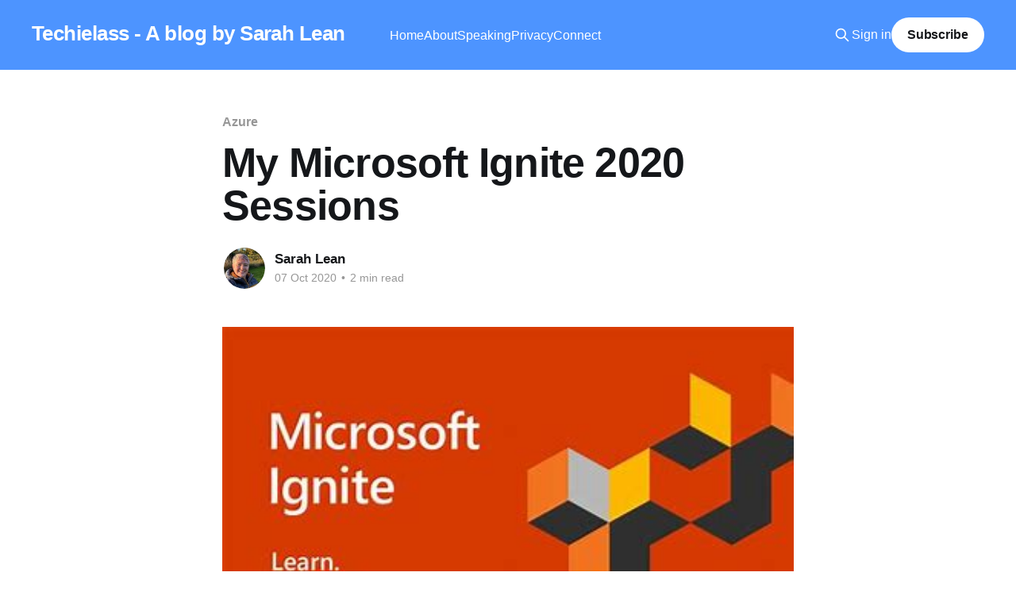

--- FILE ---
content_type: text/html; charset=utf-8
request_url: https://www.techielass.com/my-ignite-2020-sessions/
body_size: 7115
content:
<!DOCTYPE html>
<html lang="en" class="auto-color">
<head>

    <title>My Microsoft Ignite 2020 Sessions</title>
    <meta charset="utf-8" />
    <meta http-equiv="X-UA-Compatible" content="IE=edge" />
    <meta name="HandheldFriendly" content="True" />
    <meta name="viewport" content="width=device-width, initial-scale=1.0" />
    
    <link rel="preload" as="style" href="https://www.techielass.com/assets/built/screen.css?v=1d9dca7592" />
    <link rel="preload" as="script" href="https://www.techielass.com/assets/built/casper.js?v=1d9dca7592" />

    <link rel="stylesheet" type="text/css" href="https://www.techielass.com/assets/built/screen.css?v=1d9dca7592" />

    <link rel="icon" href="https://www.techielass.com/content/images/size/w256h256/2021/03/blogicon.png" type="image/png">
    <link rel="canonical" href="https://www.techielass.com/my-ignite-2020-sessions/">
    <meta name="referrer" content="no-referrer-when-downgrade">
    
    <meta property="og:site_name" content="Techielass - A blog by Sarah Lean">
    <meta property="og:type" content="article">
    <meta property="og:title" content="My Microsoft Ignite 2020 Sessions">
    <meta property="og:description" content="Last year I had the honor of speaking at Microsoft Ignite for the first time, it was also my first Ignite conference. 😀 This year with the world in the state that it is, Microsoft turned the Ignite conference into a virtual event, which was disappointing in terms of missing out">
    <meta property="og:url" content="https://www.techielass.com/my-ignite-2020-sessions/">
    <meta property="og:image" content="https://www.techielass.com/content/images/2021/03/ignite-2.jpg">
    <meta property="article:published_time" content="2020-10-07T06:00:00.000Z">
    <meta property="article:modified_time" content="2022-12-22T07:40:31.000Z">
    <meta property="article:tag" content="Azure">
    <meta property="article:tag" content="Microsoft Ignite">
    
    <meta property="article:publisher" content="https://www.facebook.com/techielass">
    <meta property="article:author" content="https://www.facebook.com/techielass">
    <meta name="twitter:card" content="summary_large_image">
    <meta name="twitter:title" content="My Microsoft Ignite 2020 Sessions">
    <meta name="twitter:description" content="Last year I had the honor of speaking at Microsoft Ignite for the first time, it was also my first Ignite conference. 😀 This year with the world in the state that it is, Microsoft turned the Ignite conference into a virtual event, which was disappointing in terms of missing out">
    <meta name="twitter:url" content="https://www.techielass.com/my-ignite-2020-sessions/">
    <meta name="twitter:image" content="https://www.techielass.com/content/images/2021/03/ignite-2.jpg">
    <meta name="twitter:label1" content="Written by">
    <meta name="twitter:data1" content="Sarah Lean">
    <meta name="twitter:label2" content="Filed under">
    <meta name="twitter:data2" content="Azure, Microsoft Ignite">
    <meta name="twitter:site" content="@techielass">
    <meta name="twitter:creator" content="@techielass">
    <meta property="og:image:width" content="373">
    <meta property="og:image:height" content="270">
    
    <script type="application/ld+json">
{
    "@context": "https://schema.org",
    "@type": "Article",
    "publisher": {
        "@type": "Organization",
        "name": "Techielass - A blog by Sarah Lean",
        "url": "https://www.techielass.com/",
        "logo": {
            "@type": "ImageObject",
            "url": "https://www.techielass.com/content/images/size/w256h256/2021/03/blogicon.png",
            "width": 60,
            "height": 60
        }
    },
    "author": {
        "@type": "Person",
        "name": "Sarah Lean",
        "image": {
            "@type": "ImageObject",
            "url": "https://www.techielass.com/content/images/2025/12/525521680_10171965887610307_6909019415729414991_n.jpg",
            "width": 1152,
            "height": 2048
        },
        "url": "https://www.techielass.com/author/techielass/",
        "sameAs": [
            "https://www.facebook.com/techielass",
            "https://x.com/techielass",
            "https://www.youtube.com/@techielass",
            "https://www.instagram.com/_techielass"
        ]
    },
    "headline": "My Microsoft Ignite 2020 Sessions",
    "url": "https://www.techielass.com/my-ignite-2020-sessions/",
    "datePublished": "2020-10-07T06:00:00.000Z",
    "dateModified": "2022-12-22T07:40:31.000Z",
    "image": {
        "@type": "ImageObject",
        "url": "https://www.techielass.com/content/images/2021/03/ignite-2.jpg",
        "width": 373,
        "height": 270
    },
    "keywords": "Azure, Microsoft Ignite",
    "description": "Last year I had the honor of speaking at Microsoft Ignite for the first time, it was also my first Ignite conference. 😀 This year with the world in the state that it is, Microsoft turned the Ignite conference into a virtual event, which was disappointing in terms of missing out on meeting up with old friends and making new friends in person, however with the event turning into a virtual one it meant that more people could enjoy the event. 😀\n\n\nThis year I had the honor of interviewing four gues",
    "mainEntityOfPage": "https://www.techielass.com/my-ignite-2020-sessions/"
}
    </script>

    <meta name="generator" content="Ghost 6.13">
    <link rel="alternate" type="application/rss+xml" title="Techielass - A blog by Sarah Lean" href="https://www.techielass.com/rss/">
    <script defer src="https://cdn.jsdelivr.net/ghost/portal@~2.56/umd/portal.min.js" data-i18n="true" data-ghost="https://www.techielass.com/" data-key="8b23f22ad3ae02da0f0bf4e2c0" data-api="https://techielass.ghost.io/ghost/api/content/" data-locale="en" crossorigin="anonymous"></script><style id="gh-members-styles">.gh-post-upgrade-cta-content,
.gh-post-upgrade-cta {
    display: flex;
    flex-direction: column;
    align-items: center;
    font-family: -apple-system, BlinkMacSystemFont, 'Segoe UI', Roboto, Oxygen, Ubuntu, Cantarell, 'Open Sans', 'Helvetica Neue', sans-serif;
    text-align: center;
    width: 100%;
    color: #ffffff;
    font-size: 16px;
}

.gh-post-upgrade-cta-content {
    border-radius: 8px;
    padding: 40px 4vw;
}

.gh-post-upgrade-cta h2 {
    color: #ffffff;
    font-size: 28px;
    letter-spacing: -0.2px;
    margin: 0;
    padding: 0;
}

.gh-post-upgrade-cta p {
    margin: 20px 0 0;
    padding: 0;
}

.gh-post-upgrade-cta small {
    font-size: 16px;
    letter-spacing: -0.2px;
}

.gh-post-upgrade-cta a {
    color: #ffffff;
    cursor: pointer;
    font-weight: 500;
    box-shadow: none;
    text-decoration: underline;
}

.gh-post-upgrade-cta a:hover {
    color: #ffffff;
    opacity: 0.8;
    box-shadow: none;
    text-decoration: underline;
}

.gh-post-upgrade-cta a.gh-btn {
    display: block;
    background: #ffffff;
    text-decoration: none;
    margin: 28px 0 0;
    padding: 8px 18px;
    border-radius: 4px;
    font-size: 16px;
    font-weight: 600;
}

.gh-post-upgrade-cta a.gh-btn:hover {
    opacity: 0.92;
}</style><script async src="https://js.stripe.com/v3/"></script>
    <script defer src="https://cdn.jsdelivr.net/ghost/sodo-search@~1.8/umd/sodo-search.min.js" data-key="8b23f22ad3ae02da0f0bf4e2c0" data-styles="https://cdn.jsdelivr.net/ghost/sodo-search@~1.8/umd/main.css" data-sodo-search="https://techielass.ghost.io/" data-locale="en" crossorigin="anonymous"></script>
    
    <link href="https://www.techielass.com/webmentions/receive/" rel="webmention">
    <script defer src="/public/cards.min.js?v=1d9dca7592"></script>
    <link rel="stylesheet" type="text/css" href="/public/cards.min.css?v=1d9dca7592">
    <script defer src="/public/comment-counts.min.js?v=1d9dca7592" data-ghost-comments-counts-api="https://www.techielass.com/members/api/comments/counts/"></script>
    <script defer src="/public/member-attribution.min.js?v=1d9dca7592"></script>
    <script defer src="/public/ghost-stats.min.js?v=1d9dca7592" data-stringify-payload="false" data-datasource="analytics_events" data-storage="localStorage" data-host="https://www.techielass.com/.ghost/analytics/api/v1/page_hit"  tb_site_uuid="08960c71-63a2-449b-91b1-8d4628166dd2" tb_post_uuid="48ab9ace-b647-4cb6-9cda-07750a0646fd" tb_post_type="post" tb_member_uuid="undefined" tb_member_status="undefined"></script><style>:root {--ghost-accent-color: #4d94ff;}</style>
    <!-- Global site tag (gtag.js) - Google Analytics -->
<script async src="https://www.googletagmanager.com/gtag/js?id=UA-18889564-3"></script>
<script>
  window.dataLayer = window.dataLayer || [];
  function gtag(){dataLayer.push(arguments);}
  gtag('js', new Date());

  gtag('config', 'UA-18889564-3', { 'anonymize_ip': true });
  gtag('set', 'allow_ad_personalization_signals', false);	

</script>

<!--ahrefs web analytics code-->
<script src="https://analytics.ahrefs.com/analytics.js" data-key="qE3gKHUzh6oqcS5JE8xjuA" defer="true"></script>

<!-- Global site tag (gtag.js) - Google Analytics new version-->
<script async src="https://www.googletagmanager.com/gtag/js?id=G-L1ENX7Z2JD"></script>
<script>
  window.dataLayer = window.dataLayer || [];
  function gtag(){dataLayer.push(arguments);}
  gtag('js', new Date());

  gtag('config', 'G-L1ENX7Z2JD', { 'anonymize_ip': true });
  gtag('set', 'allow_ad_personalization_signals', false);	
</script>

<!-- Search -->
<script>
  const ghostSearchApiKey = 'a3717796cc5ba3d10ddab4a189'
</script>

<!--table of content -->
<!-- link tag -->
<link rel="stylesheet" href="https://cdnjs.cloudflare.com/ajax/libs/tocbot/4.12.0/tocbot.css" />

<!--microsoft clarity -->
<script type="text/javascript">
    (function(c,l,a,r,i,t,y){
        c[a]=c[a]||function(){(c[a].q=c[a].q||[]).push(arguments)};
        t=l.createElement(r);t.async=1;t.src="https://www.clarity.ms/tag/"+i;
        y=l.getElementsByTagName(r)[0];y.parentNode.insertBefore(t,y);
    })(window, document, "clarity", "script", "9kg7vk6syy");
</script>

</head>
<body class="post-template tag-azure tag-microsoft-ignite is-head-left-logo has-cover">
<div class="viewport">

    <header id="gh-head" class="gh-head outer">
        <div class="gh-head-inner inner">
            <div class="gh-head-brand">
                <a class="gh-head-logo no-image" href="https://www.techielass.com">
                        Techielass - A blog by Sarah Lean
                </a>
                <button class="gh-search gh-icon-btn" aria-label="Search this site" data-ghost-search><svg xmlns="http://www.w3.org/2000/svg" fill="none" viewBox="0 0 24 24" stroke="currentColor" stroke-width="2" width="20" height="20"><path stroke-linecap="round" stroke-linejoin="round" d="M21 21l-6-6m2-5a7 7 0 11-14 0 7 7 0 0114 0z"></path></svg></button>
                <button class="gh-burger" aria-label="Main Menu"></button>
            </div>

            <nav class="gh-head-menu">
                <ul class="nav">
    <li class="nav-home"><a href="https://www.techielass.com/">Home</a></li>
    <li class="nav-about"><a href="https://www.techielass.com/about/">About</a></li>
    <li class="nav-speaking"><a href="https://www.techielass.com/speaking/">Speaking</a></li>
    <li class="nav-privacy"><a href="https://www.techielass.com/privacy/">Privacy</a></li>
    <li class="nav-connect"><a href="https://www.techielass.com/follow-me/">Connect</a></li>
</ul>

            </nav>

            <div class="gh-head-actions">
                    <button class="gh-search gh-icon-btn" aria-label="Search this site" data-ghost-search><svg xmlns="http://www.w3.org/2000/svg" fill="none" viewBox="0 0 24 24" stroke="currentColor" stroke-width="2" width="20" height="20"><path stroke-linecap="round" stroke-linejoin="round" d="M21 21l-6-6m2-5a7 7 0 11-14 0 7 7 0 0114 0z"></path></svg></button>
                    <div class="gh-head-members">
                                <a class="gh-head-link" href="#/portal/signin" data-portal="signin">Sign in</a>
                                <a class="gh-head-button" href="#/portal/signup" data-portal="signup">Subscribe</a>
                    </div>
            </div>
        </div>
    </header>

    <div class="site-content">
        



<main id="site-main" class="site-main">
<article class="article post tag-azure tag-microsoft-ignite image-small">

    <header class="article-header gh-canvas">

        <div class="article-tag post-card-tags">
                <span class="post-card-primary-tag">
                    <a href="/tag/azure/">Azure</a>
                </span>
        </div>

        <h1 class="article-title">My Microsoft Ignite 2020 Sessions</h1>


        <div class="article-byline">
        <section class="article-byline-content">

            <ul class="author-list instapaper_ignore">
                <li class="author-list-item">
                    <a href="/author/techielass/" class="author-avatar" aria-label="Read more of Sarah Lean">
                        <img class="author-profile-image" src="/content/images/size/w100/2025/12/525521680_10171965887610307_6909019415729414991_n.jpg" alt="Sarah Lean" />
                    </a>
                </li>
            </ul>

            <div class="article-byline-meta">
                <h4 class="author-name"><a href="/author/techielass/">Sarah Lean</a></h4>
                <div class="byline-meta-content">
                    <time class="byline-meta-date" datetime="2020-10-07">07 Oct 2020</time>
                        <span class="byline-reading-time"><span class="bull">&bull;</span> 2 min read</span>
                </div>
            </div>

        </section>
        </div>

            <figure class="article-image">
                <img
                    srcset="/content/images/size/w300/2021/03/ignite-2.jpg 300w,
                            /content/images/size/w600/2021/03/ignite-2.jpg 600w,
                            /content/images/size/w1000/2021/03/ignite-2.jpg 1000w,
                            /content/images/size/w2000/2021/03/ignite-2.jpg 2000w"
                    sizes="(min-width: 1400px) 1400px, 92vw"
                    src="/content/images/size/w2000/2021/03/ignite-2.jpg"
                    alt="My Microsoft Ignite 2020 Sessions"
                />
            </figure>

    </header>

    <section class="gh-content gh-canvas">
        <!--kg-card-begin: markdown--><p>Last year I had the honor of speaking at Microsoft Ignite for the first time, it was also my first Ignite conference. 😀  This year with the world in the state that it is, Microsoft turned the Ignite conference into a virtual event, which was disappointing in terms of missing out on meeting up with old friends and making new friends in person, however with the event turning into a virtual one it meant that more people could enjoy the event. 😀</p>
<p>This year I had the honor of interviewing four guests during interview slots during the event and also co presenting a session with <a href="https://www.thomasmaurer.ch/?ref=techielass.com">Thomas Maurer</a>.  I had a really good mix of sessions in terms of topics.</p>
<h1 id="interviews">Interviews</h1>
<h2 id="reinventingtheelectricitygrid"><a href="https://myignite.microsoft.com/sessions/34e265d8-588a-460e-bb95-68ec2bc2cfea?WT.mc_id=modinfra-0000-salean&ref=techielass.com">Reinventing the electricity grid</a></h2>
<p>I got the chance to interview Brian Janous, the General Manager of Energy &amp; Sustainability at Microsoft and we had the chance to speak about the projects we are undertaking for our Azure datacentres and we also touched on <a href="https://natick.azurewebsites.net/?WT.mc_id=modinfra-0000-salean&ref=techielass.com">Project Natick</a>.</p>
<h2 id="microsoftdefenderforidentitymythbusting"><a href="https://myignite.microsoft.com/sessions/73ab15ca-c2cf-4130-adb4-e0c26f1617df?WT.mc_id=modinfra-0000-salean&ref=techielass.com">Microsoft Defender for Identity Mythbusting</a></h2>
<p>This was a great opportunity for me to interview Ricky Simpson, who is part of the product team for Microsoft Defender for Identity, as he is based in Scotland, so we had a good representation of our little office here in Scotland on show at Ignite. We also cleared up some of common misconceptions of <a href="https://www.microsoft.com/en-us/microsoft-365/security/identity-defender?WT.mc_id=modinfra-0000-salean&ref=techielass.com">Microsoft Defender for Identity</a>.  😉</p>
<h2 id="cloudmigrationandhowazuremigratecanassist"><a href="https://myignite.microsoft.com/sessions/7bb48d75-b608-4a6c-88a3-c7a1a4769166?WT.mc_id=modinfra-0000-salean&ref=techielass.com">Cloud Migration and how Azure Migrate can assist</a></h2>
<p>This interview saw me speak to someone from the Azure Migrate product team about Azure Migrate and how it can assist datacentre migrations.  This is a subject and a product close to my heart, so it was a great opportunity and I really enjoyed it.</p>
<h2 id="kristiannese"><a href="https://myignite.microsoft.com/sessions/48801aab-774f-4ddc-8c37-c793e8ef395b?WT.mc_id=modinfra-0000-salean&ref=techielass.com">Kristian Nese</a></h2>
<p>I've long followed Kristian on social media and it was nice to get the chance to meet him (albeit virtually) and also get a chance to chat about how <a href="https://docs.microsoft.com/en-us/azure/cloud-adoption-framework/ready/enterprise-scale/architecture?WT.mc_id=modinfra-0000-salean&ref=techielass.com">enterprise scale landing zones</a> can really help organisations drive their Azure adoption.</p>
<h2 id="mysession">My Session</h2>
<p>Thomas and I got the chance to deliver a session called <a href="https://myignite.microsoft.com/sessions/1be492fd-cd8c-4bc8-8920-c7b24a2b929c?WT.mc_id=modinfra-0000-salean&ref=techielass.com">IT Operations in a Cloud World</a> live during the event, our colleagues in different time zones also got the same opportunity.   This was a session we all designed and was designed to help share the journey that we have all been on in our careers which has seen us transition from on prem engineers to Cloud engineers or Hybrid Cloud engineers. 😀</p>
<!--kg-card-end: markdown-->
    </section>

        <section class="article-comments gh-canvas">
            
        <script defer src="https://cdn.jsdelivr.net/ghost/comments-ui@~1.3/umd/comments-ui.min.js" data-locale="en" data-ghost-comments="https://www.techielass.com/" data-api="https://techielass.ghost.io/ghost/api/content/" data-admin="https://techielass.ghost.io/ghost/" data-key="8b23f22ad3ae02da0f0bf4e2c0" data-title="null" data-count="true" data-post-id="604fbdb907048d003b4d9e29" data-color-scheme="auto" data-avatar-saturation="60" data-accent-color="#4d94ff" data-comments-enabled="all" data-publication="Techielass - A blog by Sarah Lean" crossorigin="anonymous"></script>
    
        </section>

</article>
</main>




            <aside class="read-more-wrap outer">
                <div class="read-more inner">
                        
<article class="post-card post">

    <a class="post-card-image-link" href="/deploy-azure-openai-terraform-microsoft-ai-shell/">

        <img class="post-card-image"
            srcset="/content/images/size/w300/2026/01/Deploy-Azure-OpenAI-with-Terraform-and-use-it-in-Microsoft-AI-Shell.png 300w,
                    /content/images/size/w600/2026/01/Deploy-Azure-OpenAI-with-Terraform-and-use-it-in-Microsoft-AI-Shell.png 600w,
                    /content/images/size/w1000/2026/01/Deploy-Azure-OpenAI-with-Terraform-and-use-it-in-Microsoft-AI-Shell.png 1000w,
                    /content/images/size/w2000/2026/01/Deploy-Azure-OpenAI-with-Terraform-and-use-it-in-Microsoft-AI-Shell.png 2000w"
            sizes="(max-width: 1000px) 400px, 800px"
            src="/content/images/size/w600/2026/01/Deploy-Azure-OpenAI-with-Terraform-and-use-it-in-Microsoft-AI-Shell.png"
            alt="Deploy Azure OpenAI with Terraform and use it in Microsoft AI Shell"
            loading="lazy"
        />


    </a>

    <div class="post-card-content">

        <a class="post-card-content-link" href="/deploy-azure-openai-terraform-microsoft-ai-shell/">
            <header class="post-card-header">
                <div class="post-card-tags">
                </div>
                <h2 class="post-card-title">
                    Deploy Azure OpenAI with Terraform and use it in Microsoft AI Shell
                </h2>
            </header>
                <div class="post-card-excerpt">Learn how to deploy Azure OpenAI Service using Terraform and securely configure Microsoft AI Shell to use your Azure-hosted GPT model.</div>
        </a>

        <footer class="post-card-meta">
            <time class="post-card-meta-date" datetime="2026-01-20">20 Jan 2026</time>
                <span class="post-card-meta-length">5 min read</span>
                <script
    data-ghost-comment-count="695b9f8a59058700014ba923"
    data-ghost-comment-count-empty=""
    data-ghost-comment-count-singular="comment"
    data-ghost-comment-count-plural="comments"
    data-ghost-comment-count-tag="span"
    data-ghost-comment-count-class-name=""
    data-ghost-comment-count-autowrap="true"
>
</script>
        </footer>

    </div>

</article>
                        
<article class="post-card post">

    <a class="post-card-image-link" href="/linkedin-smart-links-guide/">

        <img class="post-card-image"
            srcset="/content/images/size/w300/2025/11/Olive-Green-Beige-Bold-Geometric-2025-Social-Media-Content-Calendar-Presentation.jpg 300w,
                    /content/images/size/w600/2025/11/Olive-Green-Beige-Bold-Geometric-2025-Social-Media-Content-Calendar-Presentation.jpg 600w,
                    /content/images/size/w1000/2025/11/Olive-Green-Beige-Bold-Geometric-2025-Social-Media-Content-Calendar-Presentation.jpg 1000w,
                    /content/images/size/w2000/2025/11/Olive-Green-Beige-Bold-Geometric-2025-Social-Media-Content-Calendar-Presentation.jpg 2000w"
            sizes="(max-width: 1000px) 400px, 800px"
            src="/content/images/size/w600/2025/11/Olive-Green-Beige-Bold-Geometric-2025-Social-Media-Content-Calendar-Presentation.jpg"
            alt="LinkedIn Smart Links"
            loading="lazy"
        />


    </a>

    <div class="post-card-content">

        <a class="post-card-content-link" href="/linkedin-smart-links-guide/">
            <header class="post-card-header">
                <div class="post-card-tags">
                </div>
                <h2 class="post-card-title">
                    LinkedIn Smart Links: How to Share Resources, Track Engagement, and Improve Outreach
                </h2>
            </header>
                <div class="post-card-excerpt">Learn how LinkedIn Smart Links can simplify sharing multiple resources, track engagement, and improve your outreach using Sales Navigator.</div>
        </a>

        <footer class="post-card-meta">
            <time class="post-card-meta-date" datetime="2026-01-06">06 Jan 2026</time>
                <span class="post-card-meta-length">4 min read</span>
                <script
    data-ghost-comment-count="691df37746e70600012df3cb"
    data-ghost-comment-count-empty=""
    data-ghost-comment-count-singular="comment"
    data-ghost-comment-count-plural="comments"
    data-ghost-comment-count-tag="span"
    data-ghost-comment-count-class-name=""
    data-ghost-comment-count-autowrap="true"
>
</script>
        </footer>

    </div>

</article>
                        
<article class="post-card post">

    <a class="post-card-image-link" href="/looking-back-at-2025/">

        <img class="post-card-image"
            srcset="/content/images/size/w300/2025/12/Pronoun-Case-Quiz-1.jpg 300w,
                    /content/images/size/w600/2025/12/Pronoun-Case-Quiz-1.jpg 600w,
                    /content/images/size/w1000/2025/12/Pronoun-Case-Quiz-1.jpg 1000w,
                    /content/images/size/w2000/2025/12/Pronoun-Case-Quiz-1.jpg 2000w"
            sizes="(max-width: 1000px) 400px, 800px"
            src="/content/images/size/w600/2025/12/Pronoun-Case-Quiz-1.jpg"
            alt="Looking back at 2025"
            loading="lazy"
        />


    </a>

    <div class="post-card-content">

        <a class="post-card-content-link" href="/looking-back-at-2025/">
            <header class="post-card-header">
                <div class="post-card-tags">
                </div>
                <h2 class="post-card-title">
                    Looking back at 2025
                </h2>
            </header>
                <div class="post-card-excerpt">A reflective look back at my year of blogging, speaking, community events, and growth in 2025, plus what’s coming next in 2026.</div>
        </a>

        <footer class="post-card-meta">
            <time class="post-card-meta-date" datetime="2025-12-30">30 Dec 2025</time>
                <span class="post-card-meta-length">4 min read</span>
                <script
    data-ghost-comment-count="69011c853f6ae00001d69d6b"
    data-ghost-comment-count-empty=""
    data-ghost-comment-count-singular="comment"
    data-ghost-comment-count-plural="comments"
    data-ghost-comment-count-tag="span"
    data-ghost-comment-count-class-name=""
    data-ghost-comment-count-autowrap="true"
>
</script>
        </footer>

    </div>

</article>
                </div>
            </aside>



    </div>

    <footer class="site-footer outer">
        <div class="inner">
            <section class="copyright"><a href="https://www.techielass.com">Techielass - A blog by Sarah Lean</a> &copy; 2026</section>
            <nav class="site-footer-nav">
                
            </nav>
            <div class="gh-powered-by"><a href="https://ghost.org/" target="_blank" rel="noopener">Powered by Ghost</a></div>
        </div>
    </footer>

</div>

    <div class="pswp" tabindex="-1" role="dialog" aria-hidden="true">
    <div class="pswp__bg"></div>

    <div class="pswp__scroll-wrap">
        <div class="pswp__container">
            <div class="pswp__item"></div>
            <div class="pswp__item"></div>
            <div class="pswp__item"></div>
        </div>

        <div class="pswp__ui pswp__ui--hidden">
            <div class="pswp__top-bar">
                <div class="pswp__counter"></div>

                <button class="pswp__button pswp__button--close" title="Close (Esc)"></button>
                <button class="pswp__button pswp__button--share" title="Share"></button>
                <button class="pswp__button pswp__button--fs" title="Toggle fullscreen"></button>
                <button class="pswp__button pswp__button--zoom" title="Zoom in/out"></button>

                <div class="pswp__preloader">
                    <div class="pswp__preloader__icn">
                        <div class="pswp__preloader__cut">
                            <div class="pswp__preloader__donut"></div>
                        </div>
                    </div>
                </div>
            </div>

            <div class="pswp__share-modal pswp__share-modal--hidden pswp__single-tap">
                <div class="pswp__share-tooltip"></div>
            </div>

            <button class="pswp__button pswp__button--arrow--left" title="Previous (arrow left)"></button>
            <button class="pswp__button pswp__button--arrow--right" title="Next (arrow right)"></button>

            <div class="pswp__caption">
                <div class="pswp__caption__center"></div>
            </div>
        </div>
    </div>
</div>
<script
    src="https://code.jquery.com/jquery-3.5.1.min.js"
    integrity="sha256-9/aliU8dGd2tb6OSsuzixeV4y/faTqgFtohetphbbj0="
    crossorigin="anonymous">
</script>
<script src="https://www.techielass.com/assets/built/casper.js?v=1d9dca7592"></script>
<script>
$(document).ready(function () {
    // Mobile Menu Trigger
    $('.gh-burger').click(function () {
        $('body').toggleClass('gh-head-open');
    });
    // FitVids - Makes video embeds responsive
    $(".gh-content").fitVids();
});
</script>

<!-- table of contents -->
<!-- script tag -->
<script src="https://cdnjs.cloudflare.com/ajax/libs/tocbot/4.12.0/tocbot.min.js"></script>

<script>
    tocbot.init({
        tocSelector: '.toc',
        contentSelector: '.js-post-content',
        hasInnerContainers: true
    });
</script>

</body>
</html>
